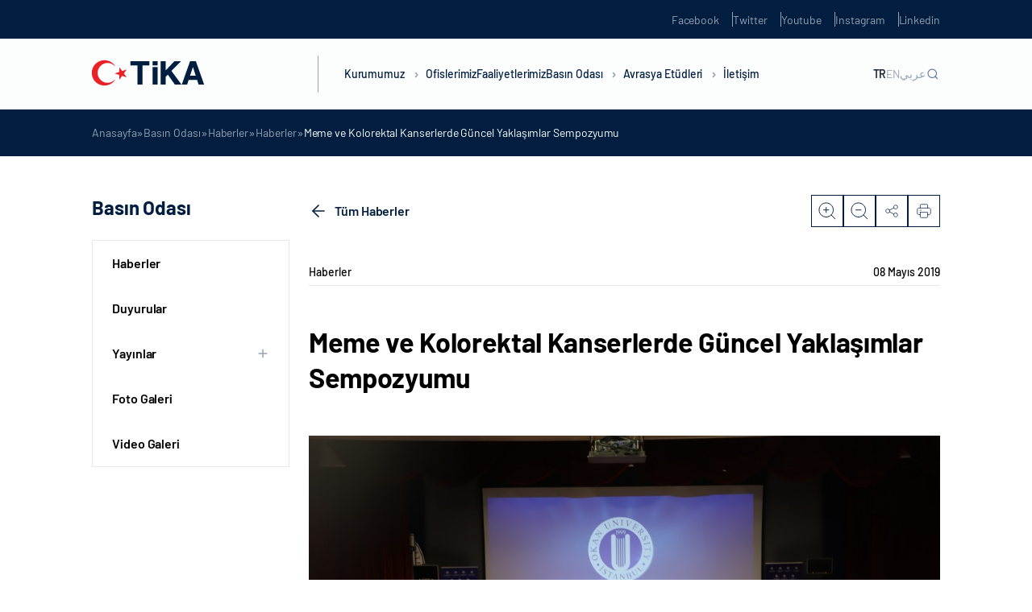

--- FILE ---
content_type: text/html; charset=UTF-8
request_url: https://tika.gov.tr/detail-meme_ve_kolorektal_kanserlerde_guncel_yaklasimlar_sempozyumu/
body_size: 19802
content:
<!DOCTYPE html>
<html lang="tr-TR">

<head>
	<meta charset="UTF-8" />
	<meta http-equiv="X-UA-Compatible" content="IE=edge" />
	<meta name="viewport" content="width=device-width, initial-scale=1.0, minimum-scale=1, maximum-scale=1" />
	<meta name='robots' content='index, follow, max-image-preview:large, max-snippet:-1, max-video-preview:-1' />

	<!-- This site is optimized with the Yoast SEO plugin v22.5 - https://yoast.com/wordpress/plugins/seo/ -->
	<title>Meme ve Kolorektal Kanserlerde G&uuml;ncel Yaklaşımlar Sempozyumu - TİKA</title>
	<link rel="canonical" href="https://tika.gov.tr/detail-meme_ve_kolorektal_kanserlerde_guncel_yaklasimlar_sempozyumu/" />
	<meta property="og:locale" content="tr_TR" />
	<meta property="og:type" content="article" />
	<meta property="og:title" content="Meme ve Kolorektal Kanserlerde G&uuml;ncel Yaklaşımlar Sempozyumu - TİKA" />
	<meta property="og:description" content="T&uuml;rk İşbirliği ve Koordinasyon Ajansı Başkanlığı&rsquo;nın (TİKA) desteği ve Okan &Uuml;niversitesi Hastanesinin ev sahipliğinde İstanbul&#039;da &quot;Meme ve Kolorektal Kanserlerde G&uuml;ncel Yaklaşımlar Sempozyum ger&ccedil;ekleştirildi. T&uuml;rkiye ve &ccedil;evre &uuml;lkelerdeki kanser hastalarına daha nitelikli hasta bakımı, tedavi imk&acirc;nları ve koşulları sağlamak amacıyla meme ve kolon kanserli hastaların kişiselleştirilmiş tedavi y&ouml;ntemlerine y&ouml;nelik deneyimlerin paylaşıldığı Sempozyumda aynı zamanda tanıları konulmuş ..." />
	<meta property="og:url" content="https://tika.gov.tr/detail-meme_ve_kolorektal_kanserlerde_guncel_yaklasimlar_sempozyumu/" />
	<meta property="og:site_name" content="TİKA" />
	<meta property="article:published_time" content="2019-05-08T13:51:42+00:00" />
	<meta name="twitter:card" content="summary_large_image" />
	<meta name="twitter:label1" content="Tahmini okuma süresi" />
	<meta name="twitter:data1" content="1 dakika" />
	<script type="application/ld+json" class="yoast-schema-graph">{"@context":"https://schema.org","@graph":[{"@type":"WebPage","@id":"https://tika.gov.tr/detail-meme_ve_kolorektal_kanserlerde_guncel_yaklasimlar_sempozyumu/","url":"https://tika.gov.tr/detail-meme_ve_kolorektal_kanserlerde_guncel_yaklasimlar_sempozyumu/","name":"Meme ve Kolorektal Kanserlerde G&uuml;ncel Yaklaşımlar Sempozyumu - TİKA","isPartOf":{"@id":"https://tika.gov.tr/#website"},"primaryImageOfPage":{"@id":"https://tika.gov.tr/detail-meme_ve_kolorektal_kanserlerde_guncel_yaklasimlar_sempozyumu/#primaryimage"},"image":{"@id":"https://tika.gov.tr/detail-meme_ve_kolorektal_kanserlerde_guncel_yaklasimlar_sempozyumu/#primaryimage"},"thumbnailUrl":"https://tika.gov.tr/wp-content/uploads/2023/05/1.200.125-763.jpg","datePublished":"2019-05-08T13:51:42+00:00","dateModified":"2019-05-08T13:51:42+00:00","author":{"@id":""},"breadcrumb":{"@id":"https://tika.gov.tr/detail-meme_ve_kolorektal_kanserlerde_guncel_yaklasimlar_sempozyumu/#breadcrumb"},"inLanguage":"tr","potentialAction":[{"@type":"ReadAction","target":["https://tika.gov.tr/detail-meme_ve_kolorektal_kanserlerde_guncel_yaklasimlar_sempozyumu/"]}]},{"@type":"ImageObject","inLanguage":"tr","@id":"https://tika.gov.tr/detail-meme_ve_kolorektal_kanserlerde_guncel_yaklasimlar_sempozyumu/#primaryimage","url":"https://tika.gov.tr/wp-content/uploads/2023/05/1.200.125-763.jpg","contentUrl":"https://tika.gov.tr/wp-content/uploads/2023/05/1.200.125-763.jpg","width":200,"height":125},{"@type":"BreadcrumbList","@id":"https://tika.gov.tr/detail-meme_ve_kolorektal_kanserlerde_guncel_yaklasimlar_sempozyumu/#breadcrumb","itemListElement":[{"@type":"ListItem","position":1,"name":"Anasayfa","item":"https://tika.gov.tr/"},{"@type":"ListItem","position":2,"name":"Basın Odası","item":"https://tika.gov.tr/basin-odasi/"},{"@type":"ListItem","position":3,"name":"Haberler","item":"https://tika.gov.tr/basin-odasi/haberler/"},{"@type":"ListItem","position":4,"name":"Haberler","item":"https://tika.gov.tr/basin-odasi/haberler/"},{"@type":"ListItem","position":5,"name":"Meme ve Kolorektal Kanserlerde G&uuml;ncel Yaklaşımlar Sempozyumu"}]},{"@type":"WebSite","@id":"https://tika.gov.tr/#website","url":"https://tika.gov.tr/","name":"TİKA","description":"","potentialAction":[{"@type":"SearchAction","target":{"@type":"EntryPoint","urlTemplate":"https://tika.gov.tr/?s={search_term_string}"},"query-input":"required name=search_term_string"}],"inLanguage":"tr"}]}</script>
	<!-- / Yoast SEO plugin. -->


<link rel='dns-prefetch' href='//tika.gov.tr' />
<link rel='dns-prefetch' href='//cdn.jsdelivr.net' />
<link rel='dns-prefetch' href='//player.vimeo.com' />
<link rel="alternate" type="application/rss+xml" title="TİKA &raquo; akışı" href="https://tika.gov.tr/feed/" />
<link rel="alternate" type="application/rss+xml" title="TİKA &raquo; yorum akışı" href="https://tika.gov.tr/comments/feed/" />
<link rel="alternate" type="application/rss+xml" title="TİKA &raquo; Meme ve Kolorektal Kanserlerde G&uuml;ncel Yaklaşımlar Sempozyumu yorum akışı" href="https://tika.gov.tr/detail-meme_ve_kolorektal_kanserlerde_guncel_yaklasimlar_sempozyumu/feed/" />
<link rel="alternate" title="oEmbed (JSON)" type="application/json+oembed" href="https://tika.gov.tr/wp-json/oembed/1.0/embed?url=https%3A%2F%2Ftika.gov.tr%2Fdetail-meme_ve_kolorektal_kanserlerde_guncel_yaklasimlar_sempozyumu%2F" />
<link rel="alternate" title="oEmbed (XML)" type="text/xml+oembed" href="https://tika.gov.tr/wp-json/oembed/1.0/embed?url=https%3A%2F%2Ftika.gov.tr%2Fdetail-meme_ve_kolorektal_kanserlerde_guncel_yaklasimlar_sempozyumu%2F&#038;format=xml" />
<style id='wp-img-auto-sizes-contain-inline-css' type='text/css'>
img:is([sizes=auto i],[sizes^="auto," i]){contain-intrinsic-size:3000px 1500px}
/*# sourceURL=wp-img-auto-sizes-contain-inline-css */
</style>
<style id='wp-emoji-styles-inline-css' type='text/css'>

	img.wp-smiley, img.emoji {
		display: inline !important;
		border: none !important;
		box-shadow: none !important;
		height: 1em !important;
		width: 1em !important;
		margin: 0 0.07em !important;
		vertical-align: -0.1em !important;
		background: none !important;
		padding: 0 !important;
	}
/*# sourceURL=wp-emoji-styles-inline-css */
</style>
<style id='wp-block-library-inline-css' type='text/css'>
:root{--wp-block-synced-color:#7a00df;--wp-block-synced-color--rgb:122,0,223;--wp-bound-block-color:var(--wp-block-synced-color);--wp-editor-canvas-background:#ddd;--wp-admin-theme-color:#007cba;--wp-admin-theme-color--rgb:0,124,186;--wp-admin-theme-color-darker-10:#006ba1;--wp-admin-theme-color-darker-10--rgb:0,107,160.5;--wp-admin-theme-color-darker-20:#005a87;--wp-admin-theme-color-darker-20--rgb:0,90,135;--wp-admin-border-width-focus:2px}@media (min-resolution:192dpi){:root{--wp-admin-border-width-focus:1.5px}}.wp-element-button{cursor:pointer}:root .has-very-light-gray-background-color{background-color:#eee}:root .has-very-dark-gray-background-color{background-color:#313131}:root .has-very-light-gray-color{color:#eee}:root .has-very-dark-gray-color{color:#313131}:root .has-vivid-green-cyan-to-vivid-cyan-blue-gradient-background{background:linear-gradient(135deg,#00d084,#0693e3)}:root .has-purple-crush-gradient-background{background:linear-gradient(135deg,#34e2e4,#4721fb 50%,#ab1dfe)}:root .has-hazy-dawn-gradient-background{background:linear-gradient(135deg,#faaca8,#dad0ec)}:root .has-subdued-olive-gradient-background{background:linear-gradient(135deg,#fafae1,#67a671)}:root .has-atomic-cream-gradient-background{background:linear-gradient(135deg,#fdd79a,#004a59)}:root .has-nightshade-gradient-background{background:linear-gradient(135deg,#330968,#31cdcf)}:root .has-midnight-gradient-background{background:linear-gradient(135deg,#020381,#2874fc)}:root{--wp--preset--font-size--normal:16px;--wp--preset--font-size--huge:42px}.has-regular-font-size{font-size:1em}.has-larger-font-size{font-size:2.625em}.has-normal-font-size{font-size:var(--wp--preset--font-size--normal)}.has-huge-font-size{font-size:var(--wp--preset--font-size--huge)}.has-text-align-center{text-align:center}.has-text-align-left{text-align:left}.has-text-align-right{text-align:right}.has-fit-text{white-space:nowrap!important}#end-resizable-editor-section{display:none}.aligncenter{clear:both}.items-justified-left{justify-content:flex-start}.items-justified-center{justify-content:center}.items-justified-right{justify-content:flex-end}.items-justified-space-between{justify-content:space-between}.screen-reader-text{border:0;clip-path:inset(50%);height:1px;margin:-1px;overflow:hidden;padding:0;position:absolute;width:1px;word-wrap:normal!important}.screen-reader-text:focus{background-color:#ddd;clip-path:none;color:#444;display:block;font-size:1em;height:auto;left:5px;line-height:normal;padding:15px 23px 14px;text-decoration:none;top:5px;width:auto;z-index:100000}html :where(.has-border-color){border-style:solid}html :where([style*=border-top-color]){border-top-style:solid}html :where([style*=border-right-color]){border-right-style:solid}html :where([style*=border-bottom-color]){border-bottom-style:solid}html :where([style*=border-left-color]){border-left-style:solid}html :where([style*=border-width]){border-style:solid}html :where([style*=border-top-width]){border-top-style:solid}html :where([style*=border-right-width]){border-right-style:solid}html :where([style*=border-bottom-width]){border-bottom-style:solid}html :where([style*=border-left-width]){border-left-style:solid}html :where(img[class*=wp-image-]){height:auto;max-width:100%}:where(figure){margin:0 0 1em}html :where(.is-position-sticky){--wp-admin--admin-bar--position-offset:var(--wp-admin--admin-bar--height,0px)}@media screen and (max-width:600px){html :where(.is-position-sticky){--wp-admin--admin-bar--position-offset:0px}}

/*# sourceURL=wp-block-library-inline-css */
</style><style id='global-styles-inline-css' type='text/css'>
:root{--wp--preset--aspect-ratio--square: 1;--wp--preset--aspect-ratio--4-3: 4/3;--wp--preset--aspect-ratio--3-4: 3/4;--wp--preset--aspect-ratio--3-2: 3/2;--wp--preset--aspect-ratio--2-3: 2/3;--wp--preset--aspect-ratio--16-9: 16/9;--wp--preset--aspect-ratio--9-16: 9/16;--wp--preset--color--black: #000000;--wp--preset--color--cyan-bluish-gray: #abb8c3;--wp--preset--color--white: #ffffff;--wp--preset--color--pale-pink: #f78da7;--wp--preset--color--vivid-red: #cf2e2e;--wp--preset--color--luminous-vivid-orange: #ff6900;--wp--preset--color--luminous-vivid-amber: #fcb900;--wp--preset--color--light-green-cyan: #7bdcb5;--wp--preset--color--vivid-green-cyan: #00d084;--wp--preset--color--pale-cyan-blue: #8ed1fc;--wp--preset--color--vivid-cyan-blue: #0693e3;--wp--preset--color--vivid-purple: #9b51e0;--wp--preset--gradient--vivid-cyan-blue-to-vivid-purple: linear-gradient(135deg,rgb(6,147,227) 0%,rgb(155,81,224) 100%);--wp--preset--gradient--light-green-cyan-to-vivid-green-cyan: linear-gradient(135deg,rgb(122,220,180) 0%,rgb(0,208,130) 100%);--wp--preset--gradient--luminous-vivid-amber-to-luminous-vivid-orange: linear-gradient(135deg,rgb(252,185,0) 0%,rgb(255,105,0) 100%);--wp--preset--gradient--luminous-vivid-orange-to-vivid-red: linear-gradient(135deg,rgb(255,105,0) 0%,rgb(207,46,46) 100%);--wp--preset--gradient--very-light-gray-to-cyan-bluish-gray: linear-gradient(135deg,rgb(238,238,238) 0%,rgb(169,184,195) 100%);--wp--preset--gradient--cool-to-warm-spectrum: linear-gradient(135deg,rgb(74,234,220) 0%,rgb(151,120,209) 20%,rgb(207,42,186) 40%,rgb(238,44,130) 60%,rgb(251,105,98) 80%,rgb(254,248,76) 100%);--wp--preset--gradient--blush-light-purple: linear-gradient(135deg,rgb(255,206,236) 0%,rgb(152,150,240) 100%);--wp--preset--gradient--blush-bordeaux: linear-gradient(135deg,rgb(254,205,165) 0%,rgb(254,45,45) 50%,rgb(107,0,62) 100%);--wp--preset--gradient--luminous-dusk: linear-gradient(135deg,rgb(255,203,112) 0%,rgb(199,81,192) 50%,rgb(65,88,208) 100%);--wp--preset--gradient--pale-ocean: linear-gradient(135deg,rgb(255,245,203) 0%,rgb(182,227,212) 50%,rgb(51,167,181) 100%);--wp--preset--gradient--electric-grass: linear-gradient(135deg,rgb(202,248,128) 0%,rgb(113,206,126) 100%);--wp--preset--gradient--midnight: linear-gradient(135deg,rgb(2,3,129) 0%,rgb(40,116,252) 100%);--wp--preset--font-size--small: 13px;--wp--preset--font-size--medium: 20px;--wp--preset--font-size--large: 36px;--wp--preset--font-size--x-large: 42px;--wp--preset--spacing--20: 0.44rem;--wp--preset--spacing--30: 0.67rem;--wp--preset--spacing--40: 1rem;--wp--preset--spacing--50: 1.5rem;--wp--preset--spacing--60: 2.25rem;--wp--preset--spacing--70: 3.38rem;--wp--preset--spacing--80: 5.06rem;--wp--preset--shadow--natural: 6px 6px 9px rgba(0, 0, 0, 0.2);--wp--preset--shadow--deep: 12px 12px 50px rgba(0, 0, 0, 0.4);--wp--preset--shadow--sharp: 6px 6px 0px rgba(0, 0, 0, 0.2);--wp--preset--shadow--outlined: 6px 6px 0px -3px rgb(255, 255, 255), 6px 6px rgb(0, 0, 0);--wp--preset--shadow--crisp: 6px 6px 0px rgb(0, 0, 0);}:where(.is-layout-flex){gap: 0.5em;}:where(.is-layout-grid){gap: 0.5em;}body .is-layout-flex{display: flex;}.is-layout-flex{flex-wrap: wrap;align-items: center;}.is-layout-flex > :is(*, div){margin: 0;}body .is-layout-grid{display: grid;}.is-layout-grid > :is(*, div){margin: 0;}:where(.wp-block-columns.is-layout-flex){gap: 2em;}:where(.wp-block-columns.is-layout-grid){gap: 2em;}:where(.wp-block-post-template.is-layout-flex){gap: 1.25em;}:where(.wp-block-post-template.is-layout-grid){gap: 1.25em;}.has-black-color{color: var(--wp--preset--color--black) !important;}.has-cyan-bluish-gray-color{color: var(--wp--preset--color--cyan-bluish-gray) !important;}.has-white-color{color: var(--wp--preset--color--white) !important;}.has-pale-pink-color{color: var(--wp--preset--color--pale-pink) !important;}.has-vivid-red-color{color: var(--wp--preset--color--vivid-red) !important;}.has-luminous-vivid-orange-color{color: var(--wp--preset--color--luminous-vivid-orange) !important;}.has-luminous-vivid-amber-color{color: var(--wp--preset--color--luminous-vivid-amber) !important;}.has-light-green-cyan-color{color: var(--wp--preset--color--light-green-cyan) !important;}.has-vivid-green-cyan-color{color: var(--wp--preset--color--vivid-green-cyan) !important;}.has-pale-cyan-blue-color{color: var(--wp--preset--color--pale-cyan-blue) !important;}.has-vivid-cyan-blue-color{color: var(--wp--preset--color--vivid-cyan-blue) !important;}.has-vivid-purple-color{color: var(--wp--preset--color--vivid-purple) !important;}.has-black-background-color{background-color: var(--wp--preset--color--black) !important;}.has-cyan-bluish-gray-background-color{background-color: var(--wp--preset--color--cyan-bluish-gray) !important;}.has-white-background-color{background-color: var(--wp--preset--color--white) !important;}.has-pale-pink-background-color{background-color: var(--wp--preset--color--pale-pink) !important;}.has-vivid-red-background-color{background-color: var(--wp--preset--color--vivid-red) !important;}.has-luminous-vivid-orange-background-color{background-color: var(--wp--preset--color--luminous-vivid-orange) !important;}.has-luminous-vivid-amber-background-color{background-color: var(--wp--preset--color--luminous-vivid-amber) !important;}.has-light-green-cyan-background-color{background-color: var(--wp--preset--color--light-green-cyan) !important;}.has-vivid-green-cyan-background-color{background-color: var(--wp--preset--color--vivid-green-cyan) !important;}.has-pale-cyan-blue-background-color{background-color: var(--wp--preset--color--pale-cyan-blue) !important;}.has-vivid-cyan-blue-background-color{background-color: var(--wp--preset--color--vivid-cyan-blue) !important;}.has-vivid-purple-background-color{background-color: var(--wp--preset--color--vivid-purple) !important;}.has-black-border-color{border-color: var(--wp--preset--color--black) !important;}.has-cyan-bluish-gray-border-color{border-color: var(--wp--preset--color--cyan-bluish-gray) !important;}.has-white-border-color{border-color: var(--wp--preset--color--white) !important;}.has-pale-pink-border-color{border-color: var(--wp--preset--color--pale-pink) !important;}.has-vivid-red-border-color{border-color: var(--wp--preset--color--vivid-red) !important;}.has-luminous-vivid-orange-border-color{border-color: var(--wp--preset--color--luminous-vivid-orange) !important;}.has-luminous-vivid-amber-border-color{border-color: var(--wp--preset--color--luminous-vivid-amber) !important;}.has-light-green-cyan-border-color{border-color: var(--wp--preset--color--light-green-cyan) !important;}.has-vivid-green-cyan-border-color{border-color: var(--wp--preset--color--vivid-green-cyan) !important;}.has-pale-cyan-blue-border-color{border-color: var(--wp--preset--color--pale-cyan-blue) !important;}.has-vivid-cyan-blue-border-color{border-color: var(--wp--preset--color--vivid-cyan-blue) !important;}.has-vivid-purple-border-color{border-color: var(--wp--preset--color--vivid-purple) !important;}.has-vivid-cyan-blue-to-vivid-purple-gradient-background{background: var(--wp--preset--gradient--vivid-cyan-blue-to-vivid-purple) !important;}.has-light-green-cyan-to-vivid-green-cyan-gradient-background{background: var(--wp--preset--gradient--light-green-cyan-to-vivid-green-cyan) !important;}.has-luminous-vivid-amber-to-luminous-vivid-orange-gradient-background{background: var(--wp--preset--gradient--luminous-vivid-amber-to-luminous-vivid-orange) !important;}.has-luminous-vivid-orange-to-vivid-red-gradient-background{background: var(--wp--preset--gradient--luminous-vivid-orange-to-vivid-red) !important;}.has-very-light-gray-to-cyan-bluish-gray-gradient-background{background: var(--wp--preset--gradient--very-light-gray-to-cyan-bluish-gray) !important;}.has-cool-to-warm-spectrum-gradient-background{background: var(--wp--preset--gradient--cool-to-warm-spectrum) !important;}.has-blush-light-purple-gradient-background{background: var(--wp--preset--gradient--blush-light-purple) !important;}.has-blush-bordeaux-gradient-background{background: var(--wp--preset--gradient--blush-bordeaux) !important;}.has-luminous-dusk-gradient-background{background: var(--wp--preset--gradient--luminous-dusk) !important;}.has-pale-ocean-gradient-background{background: var(--wp--preset--gradient--pale-ocean) !important;}.has-electric-grass-gradient-background{background: var(--wp--preset--gradient--electric-grass) !important;}.has-midnight-gradient-background{background: var(--wp--preset--gradient--midnight) !important;}.has-small-font-size{font-size: var(--wp--preset--font-size--small) !important;}.has-medium-font-size{font-size: var(--wp--preset--font-size--medium) !important;}.has-large-font-size{font-size: var(--wp--preset--font-size--large) !important;}.has-x-large-font-size{font-size: var(--wp--preset--font-size--x-large) !important;}
/*# sourceURL=global-styles-inline-css */
</style>

<style id='classic-theme-styles-inline-css' type='text/css'>
/*! This file is auto-generated */
.wp-block-button__link{color:#fff;background-color:#32373c;border-radius:9999px;box-shadow:none;text-decoration:none;padding:calc(.667em + 2px) calc(1.333em + 2px);font-size:1.125em}.wp-block-file__button{background:#32373c;color:#fff;text-decoration:none}
/*# sourceURL=/wp-includes/css/classic-themes.min.css */
</style>
<link rel='stylesheet' id='ctf_styles-css' href='https://tika.gov.tr/wp-content/plugins/custom-twitter-feeds-pro/css/ctf-styles.min.css?ver=2.4.1' type='text/css' media='all' />
<link rel='stylesheet' id='tika-style-css' href='https://tika.gov.tr/wp-content/themes/tika/style.css?ver=6.9' type='text/css' media='all' />
<link rel='stylesheet' id='tika-main-css' href='https://tika.gov.tr/wp-content/themes/tika/dist/css/main.min.css?ver=6.9' type='text/css' media='all' />
<link rel='stylesheet' id='tika-swiper-css' href='https://cdn.jsdelivr.net/npm/swiper/swiper-bundle.min.js?ver=6.9' type='text/css' media='all' />
<link rel="https://api.w.org/" href="https://tika.gov.tr/wp-json/" /><link rel="alternate" title="JSON" type="application/json" href="https://tika.gov.tr/wp-json/wp/v2/posts/141983" /><link rel="EditURI" type="application/rsd+xml" title="RSD" href="https://tika.gov.tr/xmlrpc.php?rsd" />
<meta name="generator" content="WordPress 6.9" />
<link rel='shortlink' href='https://tika.gov.tr/?p=141983' />
<link rel="icon" href="https://tika.gov.tr/wp-content/uploads/2023/01/cropped-tika-favicon-32x32.png" sizes="32x32" />
<link rel="icon" href="https://tika.gov.tr/wp-content/uploads/2023/01/cropped-tika-favicon-192x192.png" sizes="192x192" />
<link rel="apple-touch-icon" href="https://tika.gov.tr/wp-content/uploads/2023/01/cropped-tika-favicon-180x180.png" />
<meta name="msapplication-TileImage" content="https://tika.gov.tr/wp-content/uploads/2023/01/cropped-tika-favicon-270x270.png" />
</head>

<body class="wp-singular post-template-default single single-post postid-141983 single-format-standard wp-theme-tika body-news-detail language-tr">
		<section class="header-up-side">
    <div class="container">
        <div class="header-up-side-main">
            <ul class="header-up-side-list">
                                    <li class="header-up-side-list-item">
                        <a href="https://www.facebook.com/TikaTurkiye" target="_blank" class="header-up-side-list-item-link">Facebook</a>
                    </li>
                                    <li class="header-up-side-list-item">
                        <a href="https://twitter.com/Tika_Turkiye" target="_blank" class="header-up-side-list-item-link">Twitter</a>
                    </li>
                                    <li class="header-up-side-list-item">
                        <a href="https://www.youtube.com/channel/UCu7Kw-IqmzKA_y3ACBHFCiQ" target="_blank" class="header-up-side-list-item-link">Youtube</a>
                    </li>
                                    <li class="header-up-side-list-item">
                        <a href="https://www.instagram.com/tika_turkiye/" target="_blank" class="header-up-side-list-item-link">Instagram</a>
                    </li>
                                    <li class="header-up-side-list-item">
                        <a href="https://www.linkedin.com/company/11336991/" target="_blank" class="header-up-side-list-item-link">Linkedin</a>
                    </li>
                            </ul>
        </div>
    </div>
</section>

<header class="header ">
    <div class="container w-100 h-100">
        <div class="header-main">
                            <div class="header-logo">
                    <a href="https://tika.gov.tr">
                        <figure>
                            <img src="https://tika.gov.tr/wp-content/uploads/2025/12/tika_logo_139x39px.png" alt="">                        </figure>
                    </a>
                </div>
                        <div class="header-nav">
                <nav class="header-nav-menu">
                    <div class="header-nav-menu-m-search">
                        <div class="header-nav-menu-m-search-form">
                            <form action="https://tika.gov.tr/" method="get">
                                <input id="search-placeholder" type="text" name="s">
                                <label for="search-placeholder">Ara</label>
                            </form>
                        </div>
                    </div>
                    <ul class="header-nav-menu-list">
                                                        <li class="header-nav-menu-list-item">
                                    <a href="javascript:;" class="header-nav-menu-list-item-link">Kurumumuz <i class="header-nav-menu-list-item-angle"></i></a>

                                                                            <div class="header-nav-menu-dropdown row-2">
                                            <div class="header-nav-menu-dropdown-contain">
                                                <div class="header-nav-menu-dropdown-prev-btn">
                                                    <div class="container">
                                                        <div class="header-nav-menu-dropdown-prev-btn-title">
                                                            <h6>Kurumumuz</h6>
                                                        </div>
                                                    </div>
                                                </div>
                                                <div class="container w-100 h-100">
                                                    <div class="header-nav-menu-dropdown-main">
                                                        <div class="header-nav-menu-dropdown-article">
                                                            <div class="header-nav-menu-dropdown-article-title">
                                                                <h5>Kurumumuz</h5>
                                                            </div>
                                                            <div class="header-nav-menu-dropdown-article-text">
                                                                <p>TİKA, köklü tarihinden emanet aldığı kardeşlik ve dayanışma ruhunu daha fazla insana ulaştırmak için çıktığı bu yolda 30 yılı geride bıraktı. Başta yeni kurulan Türk Cumhuriyetleri ve komşu ülkeler ile güçlü iş birlikleri tesis etmesi amacıyla 1992 yılında kurulan TİKA, Türkiye’nin istikrarlı büyümesi ve uluslararası alanda artan etkisi neticesinde bugün 5 kıtada faaliyetlerini sürdürmektedir.</p>
                                                            </div>
                                                        </div>
                                                        <div class="header-nav-menu-dropdown-content">
                                                            <div class="header-nav-menu-dropdown-content-col">
                                                                <ul class="header-nav-menu-dropdown-content-list nav">

                                                                                                                                                <li class="header-nav-menu-dropdown-content-list-item">
                                                                                <a href="https://tika.gov.tr/kurumumuz/hakkimizda/" class="header-nav-menu-dropdown-content-list-item-link" >Hakkımızda</a>

                                                                                
                                                                            </li>
                                                                                                                                                <li class="header-nav-menu-dropdown-content-list-item">
                                                                                <a href="https://tika.gov.tr/kurumumuz/baskan/" class="header-nav-menu-dropdown-content-list-item-link" >Başkan</a>

                                                                                
                                                                            </li>
                                                                                                                                                <li class="header-nav-menu-dropdown-content-list-item">
                                                                                <a href="https://tika.gov.tr/kurumumuz/tarihce/" class="header-nav-menu-dropdown-content-list-item-link" >Tarihçe</a>

                                                                                
                                                                            </li>
                                                                                                                                                <li class="header-nav-menu-dropdown-content-list-item">
                                                                                <a href="javascript:;" class="header-nav-menu-dropdown-content-list-item-link" data-target="#mevzuat" data-toggle="tab">Mevzuat</a>

                                                                                                                                                                    <div class="header-nav-menu-dropdown-content-list-item-accordion">
                                                                                        <ul class="header-nav-menu-dropdown-content-list-item-accordion-list">
                                                                                                                                                                                                <li class="header-nav-menu-dropdown-content-list-item-accordion-list-item">
                                                                                                        <a href="https://tika.gov.tr/kurumumuz/mevzuat/teskilat-kanunu/" class="header-nav-menu-dropdown-content-list-item-accordion-list-item-link">Teşkilat Kanunu</a>
                                                                                                    </li>
                                                                                                                                                                                                <li class="header-nav-menu-dropdown-content-list-item-accordion-list-item">
                                                                                                        <a href="https://tika.gov.tr/kurumumuz/mevzuat/yonetmelikler/" class="header-nav-menu-dropdown-content-list-item-accordion-list-item-link">Yönetmelikler</a>
                                                                                                    </li>
                                                                                                                                                                                                <li class="header-nav-menu-dropdown-content-list-item-accordion-list-item">
                                                                                                        <a href="https://tika.gov.tr/kurumumuz/mevzuat/yonergeler/" class="header-nav-menu-dropdown-content-list-item-accordion-list-item-link">Yönergeler</a>
                                                                                                    </li>
                                                                                                                                                                                                <li class="header-nav-menu-dropdown-content-list-item-accordion-list-item">
                                                                                                        <a href="https://tika.gov.tr/kurumumuz/mevzuat/esaslar/" class="header-nav-menu-dropdown-content-list-item-accordion-list-item-link">Esaslar</a>
                                                                                                    </li>
                                                                                                                                                                                                <li class="header-nav-menu-dropdown-content-list-item-accordion-list-item">
                                                                                                        <a href="https://tika.gov.tr/kurumumuz/mevzuat/ilgili-genelgeler/" class="header-nav-menu-dropdown-content-list-item-accordion-list-item-link">İlgili Genelgeler</a>
                                                                                                    </li>
                                                                                                                                                                                    </ul>
                                                                                    </div>
                                                                                
                                                                            </li>
                                                                                                                                                <li class="header-nav-menu-dropdown-content-list-item">
                                                                                <a href="https://tika.gov.tr/kurumumuz/bakan/" class="header-nav-menu-dropdown-content-list-item-link" >Bakan</a>

                                                                                
                                                                            </li>
                                                                                                                                                <li class="header-nav-menu-dropdown-content-list-item">
                                                                                <a href="https://tika.gov.tr/kurumumuz/teskilat-semasi/" class="header-nav-menu-dropdown-content-list-item-link" >Teşkilat Şeması</a>

                                                                                
                                                                            </li>
                                                                                                                                                <li class="header-nav-menu-dropdown-content-list-item">
                                                                                <a href="https://tika.gov.tr/kurumumuz/bakan-yardimcisi/" class="header-nav-menu-dropdown-content-list-item-link" >Bakan Yardımcısı</a>

                                                                                
                                                                            </li>
                                                                                                                                                <li class="header-nav-menu-dropdown-content-list-item">
                                                                                <a href="https://tika.gov.tr/kurumumuz/kurumsal-kimlik/" class="header-nav-menu-dropdown-content-list-item-link" >Kurumsal Kimlik</a>

                                                                                
                                                                            </li>
                                                                                                                                    </ul>
                                                            </div>

                                                                                                                                <div class="header-nav-menu-dropdown-content-col tab-content">
                                                                        <ul class="header-nav-menu-dropdown-content-tab tab-pane" id="mevzuat">
                                                                                                                                                                <li class="header-nav-menu-dropdown-content-tab-item">
                                                                                        <a href="https://tika.gov.tr/kurumumuz/mevzuat/teskilat-kanunu/" class="header-nav-menu-dropdown-content-tab-item-link">Teşkilat Kanunu</a>
                                                                                    </li>
                                                                                                                                                                <li class="header-nav-menu-dropdown-content-tab-item">
                                                                                        <a href="https://tika.gov.tr/kurumumuz/mevzuat/yonetmelikler/" class="header-nav-menu-dropdown-content-tab-item-link">Yönetmelikler</a>
                                                                                    </li>
                                                                                                                                                                <li class="header-nav-menu-dropdown-content-tab-item">
                                                                                        <a href="https://tika.gov.tr/kurumumuz/mevzuat/yonergeler/" class="header-nav-menu-dropdown-content-tab-item-link">Yönergeler</a>
                                                                                    </li>
                                                                                                                                                                <li class="header-nav-menu-dropdown-content-tab-item">
                                                                                        <a href="https://tika.gov.tr/kurumumuz/mevzuat/esaslar/" class="header-nav-menu-dropdown-content-tab-item-link">Esaslar</a>
                                                                                    </li>
                                                                                                                                                                <li class="header-nav-menu-dropdown-content-tab-item">
                                                                                        <a href="https://tika.gov.tr/kurumumuz/mevzuat/ilgili-genelgeler/" class="header-nav-menu-dropdown-content-tab-item-link">İlgili Genelgeler</a>
                                                                                    </li>
                                                                                                                                                    </ul>
                                                                    </div>
                                                            

                                                        </div>
                                                    </div>
                                                </div>
                                            </div>
                                        </div>
                                                                    </li>
                                                        <li class="header-nav-menu-list-item">
                                    <a href="https://tika.gov.tr/ofislerimiz/" class="header-nav-menu-list-item-link">Ofislerimiz </a>

                                                                    </li>
                                                        <li class="header-nav-menu-list-item">
                                    <a href="https://tika.gov.tr/faaliyetlerimiz/" class="header-nav-menu-list-item-link">Faaliyetlerimiz </a>

                                                                    </li>
                                                        <li class="header-nav-menu-list-item">
                                    <a href="javascript:;" class="header-nav-menu-list-item-link">Basın Odası <i class="header-nav-menu-list-item-angle"></i></a>

                                                                            <div class="header-nav-menu-dropdown row-1">
                                            <div class="header-nav-menu-dropdown-contain">
                                                <div class="header-nav-menu-dropdown-prev-btn">
                                                    <div class="container">
                                                        <div class="header-nav-menu-dropdown-prev-btn-title">
                                                            <h6>Basın Odası</h6>
                                                        </div>
                                                    </div>
                                                </div>
                                                <div class="container w-100 h-100">
                                                    <div class="header-nav-menu-dropdown-main">
                                                        <div class="header-nav-menu-dropdown-article">
                                                            <div class="header-nav-menu-dropdown-article-title">
                                                                <h5>Basın Odası</h5>
                                                            </div>
                                                            <div class="header-nav-menu-dropdown-article-text">
                                                                <p></p>
                                                            </div>
                                                        </div>
                                                        <div class="header-nav-menu-dropdown-content">
                                                            <div class="header-nav-menu-dropdown-content-col">
                                                                <ul class="header-nav-menu-dropdown-content-list nav">

                                                                                                                                                <li class="header-nav-menu-dropdown-content-list-item">
                                                                                <a href="https://tika.gov.tr/basin-odasi/haberler/" class="header-nav-menu-dropdown-content-list-item-link" >Haberler</a>

                                                                                
                                                                            </li>
                                                                                                                                                <li class="header-nav-menu-dropdown-content-list-item">
                                                                                <a href="https://tika.gov.tr/basin-odasi/duyurular/" class="header-nav-menu-dropdown-content-list-item-link" >Duyurular</a>

                                                                                
                                                                            </li>
                                                                                                                                                <li class="header-nav-menu-dropdown-content-list-item">
                                                                                <a href="javascript:;" class="header-nav-menu-dropdown-content-list-item-link" data-target="#yayinlar" data-toggle="tab">Yayınlar</a>

                                                                                                                                                                    <div class="header-nav-menu-dropdown-content-list-item-accordion">
                                                                                        <ul class="header-nav-menu-dropdown-content-list-item-accordion-list">
                                                                                                                                                                                                <li class="header-nav-menu-dropdown-content-list-item-accordion-list-item">
                                                                                                        <a href="https://tika.gov.tr/basin-odasi/yayinlar/turkiye-kalkinma-yardimlari-raporlari/" class="header-nav-menu-dropdown-content-list-item-accordion-list-item-link">Türkiye Kalkınma Yardımları Raporları</a>
                                                                                                    </li>
                                                                                                                                                                                                <li class="header-nav-menu-dropdown-content-list-item-accordion-list-item">
                                                                                                        <a href="https://tika.gov.tr/basin-odasi/yayinlar/tika-faaliyet-raporlari/" class="header-nav-menu-dropdown-content-list-item-accordion-list-item-link">TİKA Faaliyet Raporları</a>
                                                                                                    </li>
                                                                                                                                                                                                <li class="header-nav-menu-dropdown-content-list-item-accordion-list-item">
                                                                                                        <a href="https://tika.gov.tr/basin-odasi/yayinlar/stratejik-plan/" class="header-nav-menu-dropdown-content-list-item-accordion-list-item-link">Stratejik Plan</a>
                                                                                                    </li>
                                                                                                                                                                                                <li class="header-nav-menu-dropdown-content-list-item-accordion-list-item">
                                                                                                        <a href="https://tika.gov.tr/basin-odasi/yayinlar/performans-programi/" class="header-nav-menu-dropdown-content-list-item-accordion-list-item-link">Performans Programı</a>
                                                                                                    </li>
                                                                                                                                                                                                <li class="header-nav-menu-dropdown-content-list-item-accordion-list-item">
                                                                                                        <a href="https://tika.gov.tr/basin-odasi/yayinlar/kurumsal-mali-durum-ve-beklentiler/" class="header-nav-menu-dropdown-content-list-item-accordion-list-item-link">Kurumsal Mali Durum ve Beklentiler</a>
                                                                                                    </li>
                                                                                                                                                                                                <li class="header-nav-menu-dropdown-content-list-item-accordion-list-item">
                                                                                                        <a href="https://tika.gov.tr/basin-odasi/yayinlar/tanitim-brosurleri/" class="header-nav-menu-dropdown-content-list-item-accordion-list-item-link">Tanıtım Broşürleri</a>
                                                                                                    </li>
                                                                                                                                                                                                <li class="header-nav-menu-dropdown-content-list-item-accordion-list-item">
                                                                                                        <a href="https://tika.gov.tr/basin-odasi/yayinlar/prestij-eserler/" class="header-nav-menu-dropdown-content-list-item-accordion-list-item-link">Prestij Eserler</a>
                                                                                                    </li>
                                                                                                                                                                                                <li class="header-nav-menu-dropdown-content-list-item-accordion-list-item">
                                                                                                        <a href="" class="header-nav-menu-dropdown-content-list-item-accordion-list-item-link"></a>
                                                                                                    </li>
                                                                                                                                                                                    </ul>
                                                                                    </div>
                                                                                
                                                                            </li>
                                                                                                                                                <li class="header-nav-menu-dropdown-content-list-item">
                                                                                <a href="https://tika.gov.tr/basin-odasi/foto-galeri/" class="header-nav-menu-dropdown-content-list-item-link" >Foto Galeri</a>

                                                                                
                                                                            </li>
                                                                                                                                                <li class="header-nav-menu-dropdown-content-list-item">
                                                                                <a href="https://tika.gov.tr/basin-odasi/video-galeri/" class="header-nav-menu-dropdown-content-list-item-link" >Video Galeri</a>

                                                                                
                                                                            </li>
                                                                                                                                    </ul>
                                                            </div>

                                                                                                                                <div class="header-nav-menu-dropdown-content-col tab-content">
                                                                        <ul class="header-nav-menu-dropdown-content-tab tab-pane" id="yayinlar">
                                                                                                                                                                <li class="header-nav-menu-dropdown-content-tab-item">
                                                                                        <a href="https://tika.gov.tr/basin-odasi/yayinlar/turkiye-kalkinma-yardimlari-raporlari/" class="header-nav-menu-dropdown-content-tab-item-link">Türkiye Kalkınma Yardımları Raporları</a>
                                                                                    </li>
                                                                                                                                                                <li class="header-nav-menu-dropdown-content-tab-item">
                                                                                        <a href="https://tika.gov.tr/basin-odasi/yayinlar/tika-faaliyet-raporlari/" class="header-nav-menu-dropdown-content-tab-item-link">TİKA Faaliyet Raporları</a>
                                                                                    </li>
                                                                                                                                                                <li class="header-nav-menu-dropdown-content-tab-item">
                                                                                        <a href="https://tika.gov.tr/basin-odasi/yayinlar/stratejik-plan/" class="header-nav-menu-dropdown-content-tab-item-link">Stratejik Plan</a>
                                                                                    </li>
                                                                                                                                                                <li class="header-nav-menu-dropdown-content-tab-item">
                                                                                        <a href="https://tika.gov.tr/basin-odasi/yayinlar/performans-programi/" class="header-nav-menu-dropdown-content-tab-item-link">Performans Programı</a>
                                                                                    </li>
                                                                                                                                                                <li class="header-nav-menu-dropdown-content-tab-item">
                                                                                        <a href="https://tika.gov.tr/basin-odasi/yayinlar/kurumsal-mali-durum-ve-beklentiler/" class="header-nav-menu-dropdown-content-tab-item-link">Kurumsal Mali Durum ve Beklentiler</a>
                                                                                    </li>
                                                                                                                                                                <li class="header-nav-menu-dropdown-content-tab-item">
                                                                                        <a href="https://tika.gov.tr/basin-odasi/yayinlar/tanitim-brosurleri/" class="header-nav-menu-dropdown-content-tab-item-link">Tanıtım Broşürleri</a>
                                                                                    </li>
                                                                                                                                                                <li class="header-nav-menu-dropdown-content-tab-item">
                                                                                        <a href="https://tika.gov.tr/basin-odasi/yayinlar/prestij-eserler/" class="header-nav-menu-dropdown-content-tab-item-link">Prestij Eserler</a>
                                                                                    </li>
                                                                                                                                                                <li class="header-nav-menu-dropdown-content-tab-item">
                                                                                        <a href="" class="header-nav-menu-dropdown-content-tab-item-link"></a>
                                                                                    </li>
                                                                                                                                                    </ul>
                                                                    </div>
                                                            

                                                        </div>
                                                    </div>
                                                </div>
                                            </div>
                                        </div>
                                                                    </li>
                                                        <li class="header-nav-menu-list-item">
                                    <a href="javascript:;" class="header-nav-menu-list-item-link">Avrasya Etüdleri <i class="header-nav-menu-list-item-angle"></i></a>

                                                                            <div class="header-nav-menu-dropdown row-2">
                                            <div class="header-nav-menu-dropdown-contain">
                                                <div class="header-nav-menu-dropdown-prev-btn">
                                                    <div class="container">
                                                        <div class="header-nav-menu-dropdown-prev-btn-title">
                                                            <h6>Avrasya Etüdleri</h6>
                                                        </div>
                                                    </div>
                                                </div>
                                                <div class="container w-100 h-100">
                                                    <div class="header-nav-menu-dropdown-main">
                                                        <div class="header-nav-menu-dropdown-article">
                                                            <div class="header-nav-menu-dropdown-article-title">
                                                                <h5>Avrasya Etüdleri</h5>
                                                            </div>
                                                            <div class="header-nav-menu-dropdown-article-text">
                                                                <p></p>
                                                            </div>
                                                        </div>
                                                        <div class="header-nav-menu-dropdown-content">
                                                            <div class="header-nav-menu-dropdown-content-col">
                                                                <ul class="header-nav-menu-dropdown-content-list nav">

                                                                                                                                                <li class="header-nav-menu-dropdown-content-list-item">
                                                                                <a href="https://tika.gov.tr/avrasya-etudleri/hakkimizda/" class="header-nav-menu-dropdown-content-list-item-link" >Hakkımızda</a>

                                                                                
                                                                            </li>
                                                                                                                                                <li class="header-nav-menu-dropdown-content-list-item">
                                                                                <a href="https://tika.gov.tr/avrasya-etudleri/tum-sayilar/" class="header-nav-menu-dropdown-content-list-item-link" >Tüm Sayılar</a>

                                                                                
                                                                            </li>
                                                                                                                                                <li class="header-nav-menu-dropdown-content-list-item">
                                                                                <a href="https://tika.gov.tr/avrasya-etudleri/yayin-ilkeleri/" class="header-nav-menu-dropdown-content-list-item-link" >Yayın İlkeleri</a>

                                                                                
                                                                            </li>
                                                                                                                                                <li class="header-nav-menu-dropdown-content-list-item">
                                                                                <a href="https://tika.gov.tr/avrasya-etudleri/makale-gonder/" class="header-nav-menu-dropdown-content-list-item-link" >Makale Gönder</a>

                                                                                
                                                                            </li>
                                                                                                                                                <li class="header-nav-menu-dropdown-content-list-item">
                                                                                <a href="https://tika.gov.tr/avrasya-etudleri/arastirma-ve-yayin-etigi/" class="header-nav-menu-dropdown-content-list-item-link" >Araştırma ve Yayın Etiği</a>

                                                                                
                                                                            </li>
                                                                                                                                                <li class="header-nav-menu-dropdown-content-list-item">
                                                                                <a href="https://tika.gov.tr/avrasya-etudleri/kurullar/" class="header-nav-menu-dropdown-content-list-item-link" >Kurullar</a>

                                                                                
                                                                            </li>
                                                                                                                                    </ul>
                                                            </div>

                                                            

                                                        </div>
                                                    </div>
                                                </div>
                                            </div>
                                        </div>
                                                                    </li>
                                                        <li class="header-nav-menu-list-item">
                                    <a href="https://tika.gov.tr/iletisim/" class="header-nav-menu-list-item-link">İletişim </a>

                                                                    </li>
                        


                    </ul>
                    <div class="header-nav-menu-m-content">
                        <ul class="header-nav-menu-m-content-social">
                                                            <li class="header-nav-menu-m-content-social-item">
                                    <a href="https://www.facebook.com/TikaTurkiye" target="_blank" class="header-nav-menu-m-content-social-item-link">Facebook</a>
                                </li>
                                                            <li class="header-nav-menu-m-content-social-item">
                                    <a href="https://twitter.com/Tika_Turkiye" target="_blank" class="header-nav-menu-m-content-social-item-link">Twitter</a>
                                </li>
                                                            <li class="header-nav-menu-m-content-social-item">
                                    <a href="https://www.youtube.com/channel/UCu7Kw-IqmzKA_y3ACBHFCiQ" target="_blank" class="header-nav-menu-m-content-social-item-link">Youtube</a>
                                </li>
                                                            <li class="header-nav-menu-m-content-social-item">
                                    <a href="https://www.instagram.com/tika_turkiye/" target="_blank" class="header-nav-menu-m-content-social-item-link">Instagram</a>
                                </li>
                                                            <li class="header-nav-menu-m-content-social-item">
                                    <a href="https://www.linkedin.com/company/11336991/" target="_blank" class="header-nav-menu-m-content-social-item-link">Linkedin</a>
                                </li>
                                                    </ul>
                        <div class="header-nav-menu-m-content-language">
                                                                <a href="javascript:;" class="is-active">Türkçe</a>
                                                                                                <a href="https://tika.gov.tr/en/">English</a>
                                                                                                <a href="https://tika.gov.tr/ar/">العربية</a>
                                                                                    </div>
                    </div>
                </nav>
            </div>
            <div class="header-actions">
                <div class="header-actions-language">
                                                <a href="javascript:;" class="is-active">tr</a>
                                                                        <a href="https://tika.gov.tr/en/">en</a>
                                                                        <a href="https://tika.gov.tr/ar/">عربي</a>
                                                            </div>
                <div class="header-actions-search">
                    <i>
                        <svg width="24" height="24" viewBox="0 0 24 24" fill="none" xmlns="http://www.w3.org/2000/svg">
                            <circle cx="11" cy="11.0001" r="7" stroke="#62719C" stroke-width="1.5" stroke-miterlimit="10" />
                            <path d="M16 16.0001L20 20.0001" stroke="#62719C" stroke-width="1.5" stroke-miterlimit="10" />
                        </svg>
                    </i>
                </div>
            </div>
            <div class="header-bars">
                <span></span>
                <span></span>
                <span></span>
            </div>
            <div class="header-search">
                <div class="container">
                    <div class="header-search-main">
                        <div class="header-search-form">
                            <form action="https://tika.gov.tr/" method="get">
                                <input id="search-placeholder" type="text" name="s" />
                                <label for="search-placeholder">Ara</label>
                            </form>
                        </div>
                        <div class="header-search-cancel"></div>
                    </div>
                </div>
            </div>
        </div>
    </div>
</header>		<main class="main-news-detail remove-animate">
			<section class="breadcrumb">
    <div class="container">
        <div class="breadcrumb-content"><span><span><a href="https://tika.gov.tr/">Anasayfa</a></span> » <span><a href="https://tika.gov.tr/basin-odasi/">Basın Odası</a></span> » <span><a href="https://tika.gov.tr/basin-odasi/haberler/">Haberler</a></span> » <span><a href="https://tika.gov.tr/basin-odasi/haberler/">Haberler</a></span> » <span class="breadcrumb_last" aria-current="page">Meme ve Kolorektal Kanserlerde G&uuml;ncel Yaklaşımlar Sempozyumu</span></span></div>    </div>
</section>			<section class="news-detail">
				<div class="container">
					<div class="row">
						<div class="col-lg-3">
    <div class="sidebar">
        <div class="sidebar-title fadeInUp-scroll" data-delay="200">
            <h3>Basın Odası</h3>
        </div>
        <div class="sidebar-list fadeInUp-scroll" data-delay="300">
            <ul>
                                                            <li >
                            <a href="https://tika.gov.tr/basin-odasi/haberler/">Haberler</a>
                        </li>

                                                                                <li >
                            <a href="https://tika.gov.tr/basin-odasi/duyurular/">Duyurular</a>
                        </li>

                                                        
                        <li class="is-dropdown " id="accordionyayinlar">
                            <div class="is-dropdown-head" id="heading-yayinlar" type="button" data-toggle="collapse" data-target="#collapse-yayinlar" aria-expanded="false" aria-controls="collapse-yayinlar">
                                Yayınlar                            </div>
                            <div class="is-dropdown-body collapse " id="collapse-yayinlar" aria-labelledby="heading-yayinlar" data-parent="#accordionyayinlar">
                                                                        <div class="is-dropdown-body-item ">
                                            <a href="https://tika.gov.tr/basin-odasi/yayinlar/turkiye-kalkinma-yardimlari-raporlari/">Türkiye Kalkınma Yardımları Raporları</a>
                                        </div>
                                                                                                            <div class="is-dropdown-body-item ">
                                            <a href="https://tika.gov.tr/basin-odasi/yayinlar/stratejik-plan/">Stratejik Plan</a>
                                        </div>
                                                                                                            <div class="is-dropdown-body-item ">
                                            <a href="https://tika.gov.tr/basin-odasi/yayinlar/performans-programi/">Performans Programı</a>
                                        </div>
                                                                                                            <div class="is-dropdown-body-item ">
                                            <a href="https://tika.gov.tr/basin-odasi/yayinlar/kurumsal-mali-durum-ve-beklentiler/">Kurumsal Mali Durum ve Beklentiler</a>
                                        </div>
                                                                                                            <div class="is-dropdown-body-item ">
                                            <a href="https://tika.gov.tr/basin-odasi/yayinlar/tika-faaliyet-raporlari/">TİKA Faaliyet Raporları</a>
                                        </div>
                                                                                                            <div class="is-dropdown-body-item ">
                                            <a href="https://tika.gov.tr/basin-odasi/yayinlar/sureli-yayinlar/">Süreli Yayınlar</a>
                                        </div>
                                                                                                            <div class="is-dropdown-body-item ">
                                            <a href="https://tika.gov.tr/basin-odasi/yayinlar/tanitim-brosurleri/">Tanıtım Broşürleri</a>
                                        </div>
                                                                                                            <div class="is-dropdown-body-item ">
                                            <a href="https://tika.gov.tr/basin-odasi/yayinlar/prestij-eserler/">Prestij Eserler</a>
                                        </div>
                                                                                                </div>
                        </li>
                                                                                <li >
                            <a href="https://tika.gov.tr/basin-odasi/foto-galeri/">Foto Galeri</a>
                        </li>

                                                                                <li >
                            <a href="https://tika.gov.tr/basin-odasi/video-galeri/">Video Galeri</a>
                        </li>

                                                </ul>
        </div>
    </div>
</div>						<div class="col-lg-9">
							<div class="general-head other-version fadeInUp-scroll" data-delay="300">
								<div class="general-head-link">
									<a href="https://tika.gov.tr/basin-odasi/haberler/">
										<i>
											<svg width="24" height="24" viewBox="0 0 24 24" fill="none" xmlns="http://www.w3.org/2000/svg">
												<path d="M19 12H5" stroke="#011E41" stroke-width="1.5" stroke-linecap="round" stroke-linejoin="round" />
												<path d="M12 19L5 12L12 5" stroke="#011E41" stroke-width="1.5" stroke-linecap="round" stroke-linejoin="round" />
											</svg>
										</i>
										<span>Tüm Haberler</span>
									</a>
								</div>
								<div class="general-head-actions">
    <div class="general-head-actions-item">
        <a href="javascript:;" id="enlarge" data-selector=".news-detail-title h1, .news-detail-content > *, .news-detail-box-content-text > *">
            <i>
                <svg width="23" height="23" viewBox="0 0 23 23" fill="none" xmlns="http://www.w3.org/2000/svg">
                    <path d="M10.1667 19.3333C15.2293 19.3333 19.3333 15.2293 19.3333 10.1667C19.3333 5.10406 15.2293 1 10.1667 1C5.10406 1 1 5.10406 1 10.1667C1 15.2293 5.10406 19.3333 10.1667 19.3333Z" stroke="#011E41" stroke-linecap="round" stroke-linejoin="round" />
                    <path d="M10.167 13.5007V6.83398" stroke="#011E41" stroke-linecap="round" stroke-linejoin="round" />
                    <path d="M13.4997 10.166L6.83301 10.166" stroke="#011E41" stroke-linecap="round" stroke-linejoin="round" />
                    <path d="M21.833 21.834L16.833 16.834" stroke="#011E41" stroke-linecap="round" stroke-linejoin="round" />
                </svg>
            </i>
        </a>
    </div>
    <div class="general-head-actions-item">
        <a href="javascript:;" id="shrink" data-selector=".news-detail-title h1, .news-detail-content > *, .news-detail-box-content-text > *">
            <i>
                <svg width="23" height="23" viewBox="0 0 23 23" fill="none" xmlns="http://www.w3.org/2000/svg">
                    <path d="M10.1667 19.3333C15.2293 19.3333 19.3333 15.2293 19.3333 10.1667C19.3333 5.10406 15.2293 1 10.1667 1C5.10406 1 1 5.10406 1 10.1667C1 15.2293 5.10406 19.3333 10.1667 19.3333Z" stroke="#011E41" stroke-linecap="round" stroke-linejoin="round" />
                    <path d="M13.5 10.1667L6.83334 10.1667" stroke="#011E41" stroke-linecap="round" stroke-linejoin="round" />
                    <path d="M21.8333 21.8333L16.8333 16.8333" stroke="#011E41" stroke-linecap="round" stroke-linejoin="round" />
                </svg>
            </i>
        </a>
    </div>
    <div class="general-head-actions-item">
        <div href="javascript:;" class="share">
            <i>
                <svg width="30" height="30" viewBox="0 0 30 30" fill="none" xmlns="http://www.w3.org/2000/svg">
                    <g clip-path="url(#clip0_1_45922)">
                        <path d="M10.6911 12.6426C11.993 13.9445 11.993 16.0553 10.6911 17.3573C9.38916 18.6592 7.27835 18.6592 5.97643 17.3573C4.67452 16.0553 4.67452 13.9445 5.97643 12.6426C7.27835 11.3407 9.38916 11.3407 10.6911 12.6426M24.0236 5.97643C25.3255 7.27835 25.3255 9.38916 24.0236 10.6911C22.7217 11.993 20.6109 11.993 19.309 10.6911C18.0071 9.38916 18.0071 7.27835 19.309 5.97643C20.6109 4.67452 22.7217 4.67452 24.0236 5.97643M24.0236 19.3089C25.3255 20.6108 25.3255 22.7216 24.0236 24.0235C22.7217 25.3254 20.6109 25.3254 19.309 24.0235C18.0071 22.7216 18.0071 20.6108 19.309 19.3089C20.6109 18.007 22.7217 18.007 24.0236 19.3089M11.3 13.5125L18.7 9.8125M11.3 16.4875L18.7 20.1875" stroke="#011E41" stroke-linecap="round" stroke-linejoin="round" />
                    </g>
                    <defs>
                        <clipPath id="clip0_1_45922">
                            <rect width="30" height="30" fill="white" />
                        </clipPath>
                    </defs>
                </svg>
            </i>
            <div class="share-list">
                <a href="https://www.facebook.com/sharer/sharer.php?u=https://tika.gov.tr/detail-meme_ve_kolorektal_kanserlerde_guncel_yaklasimlar_sempozyumu/" class="facebook-share">
                    <i>
                        <svg width="24" height="24" viewBox="0 0 24 24" fill="none" xmlns="http://www.w3.org/2000/svg">
												<g clip-path="url(#clip0_1_46110)">
													<path d="M16.3072 13.0002L16.7597 10.1252H13.883V8.25023C13.883 7.43773 14.2708 6.68773 15.5638 6.68773H16.889V4.21898C16.889 4.21898 15.6931 4.00023 14.5617 4.00023C12.2021 4.00023 10.6506 5.40648 10.6506 7.90648V10.1252H8.00012V13.0002H10.6506V20.0002H13.883V13.0002H16.3072Z" fill="#011E41" />
												</g>
												<defs>
													<clipPath id="clip0_1_46110">
														<rect width="24" height="24" fill="white" />
													</clipPath>
												</defs>
											</svg>


                    </i>
                </a>
                <a href="https://twitter.com/intent/tweet?url=https://tika.gov.tr/detail-meme_ve_kolorektal_kanserlerde_guncel_yaklasimlar_sempozyumu/&#038;text=Meme%20ve%20Kolorektal%20Kanserlerde%20G&uuml;ncel%20Yaklaşımlar%20Sempozyumu" class="twitter-share">
                    <i>
                        <svg width="24" height="24" viewBox="0 0 24 24" fill="none" xmlns="http://www.w3.org/2000/svg">
												<g clip-path="url(#clip0_1_46112)">
													<path d="M19.1684 8.47493C19.8729 7.9689 20.507 7.36167 21.0001 6.65324C20.3661 6.92312 19.6263 7.12553 18.8866 7.193C19.6616 6.75445 20.2252 6.07975 20.507 5.23637C19.8025 5.64119 18.9923 5.94481 18.1821 6.11348C17.4776 5.40505 16.5265 5.00023 15.4698 5.00023C13.4267 5.00023 11.7712 6.58577 11.7712 8.5424C11.7712 8.81228 11.8064 9.08216 11.8768 9.35204C8.81225 9.18336 6.0647 7.76649 4.233 5.64119C3.91597 6.14722 3.73985 6.75445 3.73985 7.42914C3.73985 8.6436 4.3739 9.72312 5.39543 10.3641C4.7966 10.3303 4.19777 10.1954 3.70462 9.92553V9.95926C3.70462 11.6797 4.97272 13.0966 6.66353 13.434C6.38173 13.5014 6.02948 13.5689 5.71245 13.5689C5.46588 13.5689 5.25453 13.5352 5.00795 13.5014C5.46588 14.9183 6.83965 15.9303 8.46 15.9641C7.1919 16.9087 5.60678 17.4822 3.88075 17.4822C3.56372 17.4822 3.28192 17.4484 3.00012 17.4147C4.62047 18.4267 6.55785 19.0002 8.67135 19.0002C15.4698 19.0002 19.1684 13.6364 19.1684 8.94722C19.1684 8.77854 19.1684 8.6436 19.1684 8.47493Z" fill="#011E41" />
												</g>
												<defs>
													<clipPath id="clip0_1_46112">
														<rect width="24" height="24" fill="white" />
													</clipPath>
												</defs>
											</svg>

                    </i>
                </a>
                <a href="https://www.linkedin.com/shareArticle?mini=true&#038;url=https://tika.gov.tr/detail-meme_ve_kolorektal_kanserlerde_guncel_yaklasimlar_sempozyumu/&#038;title=Meme%20ve%20Kolorektal%20Kanserlerde%20G&uuml;ncel%20Yaklaşımlar%20Sempozyumu" class="linkedin-share">
                    <i>
                        <svg width="24" height="24" viewBox="0 0 24 24" fill="none" xmlns="http://www.w3.org/2000/svg">
												<g clip-path="url(#clip0_1_46118)">
													<path d="M7.57155 20.0002V9.29777H4.25012V20.0002H7.57155ZM5.89298 7.866C6.96441 7.866 7.82155 6.97115 7.82155 5.89732C7.82155 4.85929 6.96441 4.00023 5.89298 4.00023C4.85726 4.00023 4.00012 4.85929 4.00012 5.89732C4.00012 6.97115 4.85726 7.866 5.89298 7.866ZM19.9644 20.0002L20.0001 14.13C20.0001 11.2664 19.3573 9.04721 16.0001 9.04721C14.393 9.04721 13.3216 9.94206 12.8573 10.7653H12.8216V9.29777H9.64298V20.0002H12.9644V14.7027C12.9644 13.3067 13.2144 11.9823 14.9287 11.9823C16.643 11.9823 16.6787 13.5573 16.6787 14.8101V20.0002H19.9644Z" fill="#011E41" />
												</g>
												<defs>
													<clipPath id="clip0_1_46118">
														<rect width="24" height="24" fill="white" />
													</clipPath>
												</defs>
											</svg>

                    </i>
                </a>
            </div>
        </div>
    </div>
    <div class="general-head-actions-item">
        <a href="javascript:;" id="print">
            <i>
                <svg width="30" height="30" viewBox="0 0 30 30" fill="none" xmlns="http://www.w3.org/2000/svg">
                    <g clip-path="url(#clip0_1_45928)">
                        <path d="M8.75 10V5C8.75 4.31 9.31 3.75 10 3.75H20C20.69 3.75 21.25 4.31 21.25 5V10M8.75 21.25H6.25C4.86875 21.25 3.75 20.1313 3.75 18.75V12.5C3.75 11.1187 4.86875 10 6.25 10H23.75C25.1313 10 26.25 11.1187 26.25 12.5V18.75C26.25 20.1313 25.1313 21.25 23.75 21.25H21.25" stroke="#011E41" stroke-linecap="round" stroke-linejoin="round" />
                        <path d="M8.75 13.75H10M8.75 17.25H21.25V25C21.25 25.69 20.69 26.25 20 26.25H10C9.31 26.25 8.75 25.69 8.75 25V17.25Z" stroke="#011E41" stroke-linecap="round" stroke-linejoin="round" />
                    </g>
                    <defs>
                        <clipPath id="clip0_1_45928">
                            <rect width="30" height="30" fill="white" />
                        </clipPath>
                    </defs>
                </svg>
            </i>
        </a>
    </div>
</div>							</div>

							<div class="announcements-detail-title fadeInUp-scroll" data-delay="400">
								<h4>Haberler</h4>
								<span>08 Mayıs 2019</span>
							</div>

							<div class="news-detail-title fadeInUp-scroll" data-delay="500">
								<h1>Meme ve Kolorektal Kanserlerde G&uuml;ncel Yaklaşımlar Sempozyumu</h1>
							</div>
							<div class="news-detail-slider fadeInUp-scroll" data-delay="600">
								<div class="swiper newsDetailSlider">
									<div class="swiper-wrapper">
																						<div class="swiper-slide">
													<img src="https://tika.gov.tr/wp-content/uploads/2023/05/1.1024-1126.jpg" alt="">
												</div>
																							<div class="swiper-slide">
													<img src="https://tika.gov.tr/wp-content/uploads/2023/05/2.1024-1085.jpg" alt="">
												</div>
																							<div class="swiper-slide">
													<img src="https://tika.gov.tr/wp-content/uploads/2023/05/3.1024-1014.jpg" alt="">
												</div>
																				</div>
									<div class="news-detail-slider-actions">
										<div class="swiper-pagination"></div>
										<div class="news-detail-slider-actions-button">
											<div class="news-detail-slider-prev">
												<i>
													<svg width="24" height="24" viewBox="0 0 24 24" fill="none" xmlns="http://www.w3.org/2000/svg">
														<path d="M8 16L4 12L8 8" stroke="#E4E7EC" stroke-width="1.5" stroke-miterlimit="10" />
														<path d="M4 12L20 12" stroke="#E4E7EC" stroke-width="1.5" stroke-miterlimit="10" />
													</svg>
												</i>
											</div>
											<div class="news-detail-slider-next">
												<svg viewBox="0 0 100 100" width="48" height="48" style="stroke-dasharray: 0, 999;">
													<circle cx="50" stroke="#011E41" cy="50" r="48"></circle>
												</svg>
												<i>
													<svg width="24" height="24" viewBox="0 0 24 24" fill="none" xmlns="http://www.w3.org/2000/svg">
														<path d="M16 8L20 12L16 16" stroke="#1D2939" stroke-width="1.5" stroke-miterlimit="10" />
														<path d="M20 12H4" stroke="#1D2939" stroke-width="1.5" stroke-miterlimit="10" />
													</svg>
												</i>
											</div>
										</div>
									</div>
								</div>
							</div>
							<div class="news-detail-content fadeInUp-scroll" data-delay="700">
								
<p style="text-align: justify"><strong>T&uuml;rk İşbirliği ve Koordinasyon Ajansı Başkanlığı&rsquo;nın (TİKA) desteği ve Okan &Uuml;niversitesi Hastanesinin ev sahipliğinde </strong><strong>İstanbul&#039;da &quot;Meme ve Kolorektal Kanserlerde G&uuml;ncel Yaklaşımlar Sempozyum ger&ccedil;ekleştirildi.</strong></p>
<p style="text-align: justify">T&uuml;rkiye ve &ccedil;evre &uuml;lkelerdeki kanser hastalarına daha nitelikli hasta bakımı, tedavi imk&acirc;nları ve koşulları sağlamak amacıyla meme ve kolon kanserli hastaların kişiselleştirilmiş tedavi y&ouml;ntemlerine y&ouml;nelik deneyimlerin paylaşıldığı Sempozyumda aynı zamanda tanıları konulmuş olan hastalar da davet edildi ve &uuml;cretsiz olarak doktorlara danışma imkanı buldular.</p>
<p style="text-align: justify">Kosova, Arnavutluk, Makedonya, Romanya, Kazakistan, &Ouml;zbekistan, Ukrayna, Tacikistan, G&uuml;rcistan, Irak ve Mısır&rsquo;dan alanında başarılı doktorlardan 45 katılımcı ile Okan &Uuml;niversitesi Hastanesinde ger&ccedil;ekleştirilen Sempozyum da sunumlar ger&ccedil;ekleştirildi.</p>
<p style="text-align: justify">Ayrıca K&uuml;ba Onkoloji Enstit&uuml;s&uuml; Başkan Yrd. Prof. Dr. Lorenzo Angulo Anasagasti&nbsp; program kapsamında &nbsp;K&uuml;ba&rsquo;daki kanser tedavisi ve kullanılan kanser aşıları ile ilgili katılımcıları bilgilendirdi.</p>
							</div>
							<div class="news-detail-box fadeInUp-scroll" data-delay="800">
								<h4>Sonraki Haber</h4>
								
								<div class="news-detail-box-content">
									<img src="https://tika.gov.tr/wp-content/uploads/2023/05/1.200.125-765.jpg">
									<div class="news-detail-box-content-text">
										<h5>Meme ve Kolorektal Kanserlerde G&uuml;ncel Yaklaşımlar Sempozyumu</h5>
										<p>T&uuml;rk İşbirliği ve Koordinasyon Ajansı Başkanlığı&rsquo;nın (TİKA) desteği ve Okan &Uuml;niversitesi Hastanesinin ev sahipliğinde İstanbul&#039;da &quot;Meme ve Kolorektal Kanserlerde G&uuml;ncel Yaklaşımlar Sempozyum ger&ccedil;ekleştirildi. T&uuml;rkiye ve &ccedil;evre &uuml;lkelerdeki kanser hastalarına daha nitelikli hasta bakımı, tedavi imk&acirc;nları...</p>
									</div>
									<a href="https://tika.gov.tr/detail-meme_ve_kolorektal_kanserlerde_guncel_yaklasimlar_sempozyumu-2/">
										<i>
											<svg width="16" height="16" viewBox="0 0 16 16" fill="none" xmlns="http://www.w3.org/2000/svg">
												<path d="M3.33325 12.6666L12.6666 3.33331" stroke="white" stroke-miterlimit="10" />
												<path d="M12.6667 13.3333V3.33331H2.66675" stroke="white" stroke-miterlimit="10" />
											</svg>
										</i>
									</a>
								</div>
							</div>
						</div>
					</div>
				</div>
			</section>
		</main>

<footer class="footer">
	<div class="container">
		<div class="footer-main">
			<div class="footer-up">
				<div class="row">
					<div class="col-lg-3 col-md-6">
						<div class="footer-up-col">
							<div class="footer-up-logo">
								<figure>
									<img src="https://tika.gov.tr/wp-content/uploads/2025/12/6-tika_guncel_logo_KTBli-beyaz-01.png" alt="">								</figure>
							</div>
						</div>
					</div>
					<div class="col-lg-4 offset-lg-1 col-md-6">
						<div class="footer-up-col">
							<div class="footer-up-site-name">
								<h4>
									T.C. KÜLTÜR VE TURİZM BAKANLIĞI<br />
Türk İşbirliği ve Koordinasyon Ajansı Başkanlığı								</h4>
							</div>
						</div>
					</div>
					<div class="col-lg-4 col-md-12">
						<div class="footer-up-col">
							<ul class="footer-up-social">
								<li>
									<a href="https://www.facebook.com/TikaTurkiye" target="_blank">
										<i>
											<svg width="24" height="24" viewBox="0 0 24 24" fill="none" xmlns="http://www.w3.org/2000/svg">
												<g clip-path="url(#clip0_1_46110)">
													<path d="M16.3072 13.0002L16.7597 10.1252H13.883V8.25023C13.883 7.43773 14.2708 6.68773 15.5638 6.68773H16.889V4.21898C16.889 4.21898 15.6931 4.00023 14.5617 4.00023C12.2021 4.00023 10.6506 5.40648 10.6506 7.90648V10.1252H8.00012V13.0002H10.6506V20.0002H13.883V13.0002H16.3072Z" fill="#011E41" />
												</g>
												<defs>
													<clipPath id="clip0_1_46110">
														<rect width="24" height="24" fill="white" />
													</clipPath>
												</defs>
											</svg>
										</i>
									</a>
								</li>
								<li>
									<a href="https://twitter.com/Tika_Turkiye" target="_blank">
										<i>
											<svg width="15" height="14" viewBox="0 0 15 14" fill="none" xmlns="http://www.w3.org/2000/svg">
												<path d="M0.0363998 0L5.8116 7.7218L0 14H1.30805L6.3962 8.5032L10.5071 14H14.9581L8.8579 5.8439L14.2673 0H12.9593L8.2735 5.0623L4.4874 0H0.0363998ZM1.95995 0.96341H4.0047L13.0343 13.0366H10.9895L1.95995 0.96341Z" fill="white" />
											</svg>

										</i>
									</a>
								</li>
								<li>
									<a href="https://www.youtube.com/channel/UCu7Kw-IqmzKA_y3ACBHFCiQ" target="_blank">
										<i>
											<svg width="24" height="24" viewBox="0 0 24 24" fill="none" xmlns="http://www.w3.org/2000/svg">
												<g clip-path="url(#clip0_1_46114)">
													<path d="M20.6052 7.90648C20.4078 7.15648 19.7826 6.56273 19.0257 6.37523C17.6107 6.00023 12.0166 6.00023 12.0166 6.00023C12.0166 6.00023 6.38952 6.00023 4.97453 6.37523C4.21767 6.56273 3.59244 7.15648 3.395 7.90648C3.00012 9.21898 3.00012 12.0315 3.00012 12.0315C3.00012 12.0315 3.00012 14.8127 3.395 16.1565C3.59244 16.9065 4.21767 17.469 4.97453 17.6565C6.38952 18.0002 12.0166 18.0002 12.0166 18.0002C12.0166 18.0002 17.6107 18.0002 19.0257 17.6565C19.7826 17.469 20.4078 16.9065 20.6052 16.1565C21.0001 14.8127 21.0001 12.0315 21.0001 12.0315C21.0001 12.0315 21.0001 9.21898 20.6052 7.90648ZM10.1738 14.5627V9.50023L14.8466 12.0315L10.1738 14.5627Z" fill="#011E41" />
												</g>
												<defs>
													<clipPath id="clip0_1_46114">
														<rect width="24" height="24" fill="white" />
													</clipPath>
												</defs>
											</svg>
										</i>
									</a>
								</li>
								<li>
									<a href="https://www.instagram.com/tika_turkiye/" target="_blank">
										<i>
											<svg width="24" height="24" viewBox="0 0 24 24" fill="none" xmlns="http://www.w3.org/2000/svg">
												<g clip-path="url(#clip0_1_46116)">
													<path d="M15.3001 19.944C16.5815 19.8833 17.7166 19.5905 18.6518 18.6516C19.587 17.7162 19.8796 16.5808 19.9439 15.2991C20.0189 13.9781 20.0189 10.0223 19.9439 8.70133C19.8832 7.41961 19.5905 6.28428 18.6518 5.34887C17.7166 4.4135 16.5815 4.12073 15.3001 4.05648C13.9794 3.98148 10.0209 3.98148 8.70016 4.05648C7.42231 4.11714 6.28723 4.40991 5.34848 5.34531C4.40972 6.28072 4.12057 7.41605 4.05633 8.69777C3.98139 10.0188 3.98139 13.9781 4.05633 15.2991C4.11702 16.5808 4.40972 17.7162 5.34848 18.6516C6.28723 19.587 7.41876 19.8797 8.70016 19.944C10.0209 20.019 13.9794 20.019 15.3001 19.944ZM12.0019 18.5587C10.8383 18.5587 8.33611 18.6516 7.28668 18.2374C6.58708 17.9589 6.04808 17.4198 5.76612 16.7165C5.34849 15.6633 5.44486 13.1641 5.44486 12.0002C5.44486 10.8363 5.35204 8.3336 5.76612 7.28394C6.04453 6.58419 6.58349 6.04507 7.28668 5.76304C8.33966 5.34532 10.8383 5.44172 12.0019 5.44172C13.1655 5.44172 15.6677 5.34887 16.7171 5.76304C17.4167 6.04151 17.9557 6.5806 18.2377 7.28394C18.6553 8.33716 18.559 10.8363 18.559 12.0002C18.559 13.1641 18.6553 15.6668 18.2377 16.7165C17.9593 17.4163 17.4203 17.9554 16.7171 18.2374C15.6641 18.6551 13.1655 18.5587 12.0019 18.5587ZM16.271 8.68704C16.7992 8.68704 17.2276 8.2622 17.2276 7.73022C17.2276 7.20183 16.7992 6.77341 16.271 6.77341C15.7427 6.77341 15.3144 7.20183 15.3144 7.73022C15.3144 8.25861 15.7391 8.68704 16.271 8.68704ZM12.0019 16.1024C14.2721 16.1024 16.1032 14.2709 16.1032 12.0002C16.1032 9.72955 14.2721 7.89803 12.0019 7.89803C9.73174 7.89803 7.90062 9.72955 7.90062 12.0002C7.90062 14.2709 9.73174 16.1024 12.0019 16.1024ZM12.0019 14.6672C10.5349 14.6672 9.33554 13.4711 9.33554 12.0002C9.33554 10.5293 10.5313 9.33327 12.0019 9.33327C13.4725 9.33327 14.6683 10.5293 14.6683 12.0002C14.6683 13.4711 13.4689 14.6672 12.0019 14.6672Z" fill="#011E41" />
												</g>
												<defs>
													<clipPath id="clip0_1_46116">
														<rect width="24" height="24" fill="white" />
													</clipPath>
												</defs>
											</svg>
										</i>
									</a>
								</li>
								<li>
									<a href="https://www.linkedin.com/company/11336991/" target="_blank">
										<i>
											<svg width="24" height="24" viewBox="0 0 24 24" fill="none" xmlns="http://www.w3.org/2000/svg">
												<g clip-path="url(#clip0_1_46118)">
													<path d="M7.57155 20.0002V9.29777H4.25012V20.0002H7.57155ZM5.89298 7.866C6.96441 7.866 7.82155 6.97115 7.82155 5.89732C7.82155 4.85929 6.96441 4.00023 5.89298 4.00023C4.85726 4.00023 4.00012 4.85929 4.00012 5.89732C4.00012 6.97115 4.85726 7.866 5.89298 7.866ZM19.9644 20.0002L20.0001 14.13C20.0001 11.2664 19.3573 9.04721 16.0001 9.04721C14.393 9.04721 13.3216 9.94206 12.8573 10.7653H12.8216V9.29777H9.64298V20.0002H12.9644V14.7027C12.9644 13.3067 13.2144 11.9823 14.9287 11.9823C16.643 11.9823 16.6787 13.5573 16.6787 14.8101V20.0002H19.9644Z" fill="#011E41" />
												</g>
												<defs>
													<clipPath id="clip0_1_46118">
														<rect width="24" height="24" fill="white" />
													</clipPath>
												</defs>
											</svg>
										</i>
									</a>
								</li>
							</ul>
						</div>
					</div>
				</div>
			</div>
			<div class="footer-body">
				<div class="row">
					<div class="col-lg-3">
						<div class="footer-body-info">
							<div class="footer-body-info-item">
								<h6>Adres</h6>
								<address>GMK Bulvarı No:140 / Anadolu Meydanı PK: 06570 Çankaya/ANKARA</address>
							</div>
							<div class="footer-body-info-item">
								<h6>Telefon</h6>
								<a href="tel:+90 312 939 70 00">+90 312 939 70 00</a>
							</div>
							<div class="footer-body-info-item">
								<h6>Faks</h6>
								<a href="tel:+90 312 939 75 15-16">+90 312 939 75 15-16</a>
							</div>
						</div>
					</div>
					<div class="col-lg-3 offset-lg-1">
						<div class="footer-body-menu">
							<div class="footer-body-menu-accordion">
								<a href="javascript:;" class="footer-body-menu-item">Kurumumuz</a>
								<ul>
																														<li>
												<a href="https://tika.gov.tr/kurumumuz/hakkimizda/" target="">
													Hakkımızda												</a>
											</li>
																				<li>
												<a href="https://tika.gov.tr/kurumumuz/tarihce/" target="">
													Tarihçe												</a>
											</li>
																				<li>
												<a href="https://tika.gov.tr/kurumumuz/bakan/" target="">
													Bakan												</a>
											</li>
																				<li>
												<a href="https://tika.gov.tr/kurumumuz/bakan-yardimcisi/" target="">
													Bakan Yardımcısı												</a>
											</li>
																				<li>
												<a href="https://tika.gov.tr/kurumumuz/baskan/" target="">
													Başkan												</a>
											</li>
																				<li>
												<a href="https://tika.gov.tr/kurumumuz/mevzuat/" target="">
													Mevzuat												</a>
											</li>
																				<li>
												<a href="https://tika.gov.tr/kurumumuz/teskilat-semasi/" target="">
													Teşkilat Şeması												</a>
											</li>
																				<li>
												<a href="https://tika.gov.tr/kurumumuz/kurumsal-kimlik/" target="">
													Kurumsal Kimlik												</a>
											</li>
																	</ul>
							</div>
						</div>
					</div>
					<div class="col-lg-3">
						<div class="footer-body-menu">
																	<a href="https://tika.gov.tr/ofislerimiz/" target="" class="footer-body-menu-item">
											Program Koordinasyon Ofislerimiz										</a>
																	<a href="https://tika.gov.tr/faaliyetlerimiz/" target="" class="footer-body-menu-item">
											Faaliyetlerimiz										</a>
														<div class="footer-body-menu-accordion">
								<a href="javascript:;" class="footer-body-menu-item">Basın Odası</a>
								<ul>
																														<li>
												<a href="https://tika.gov.tr/basin-odasi/haberler/" target="">
													Haberler												</a>
											</li>

																				<li>
												<a href="https://tika.gov.tr/basin-odasi/duyurular/" target="">
													Duyurular												</a>
											</li>

																				<li>
												<a href="https://tika.gov.tr/basin-odasi/yayinlar/" target="">
													Yayınlar												</a>
											</li>

																				<li>
												<a href="https://tika.gov.tr/basin-odasi/foto-galeri/" target="">
													Foto Galeri												</a>
											</li>

																				<li>
												<a href="https://tika.gov.tr/basin-odasi/video-galeri/" target="">
													Video Galeri												</a>
											</li>

																	</ul>
							</div>
						</div>
					</div>
					<div class="col-lg-2">
						<div class="footer-body-menu">
																	<a href="https://tika.gov.tr/iletisim/" target="" class="footer-body-menu-item">
											İletişim										</a>
																	<a href="https://tika.gov.tr/bilgi-edinme-basvuru-formu/" target="" class="footer-body-menu-item">
											Bilgi Edinme Başvuru Formu										</a>
																	<a href="https://tika.gov.tr/iletisim/kvkk-aydinlatma-metni/" target="" class="footer-body-menu-item">
											KVKK Aydınlatma Metni										</a>
																	<a href="https://tika.gov.tr/iletisim/gizlilik-politikamiz/" target="" class="footer-body-menu-item">
											Gizlilik Politikası										</a>
																	<a href="https://tika.gov.tr/bilgi-guvenligi-politikasi/" target="" class="footer-body-menu-item">
											Bilgi Güvenliği Politikası										</a>
																	<a href="https://tika.gov.tr/iso27001/" target="" class="footer-body-menu-item">
											ISO 27001 Belgesi										</a>
													</div>
					</div>
				</div>
			</div>
			<div class="footer-down">
				<div class="footer-down-copyright">
					<p>© 2024 T.C.Kültür ve Turizm Bakanlığı - Tüm hakları saklıdır.</p>
				</div>
				<ul class="footer-down-policys">
												<li>
								<a href="https://tika.gov.tr/bilgi-guvenligi-politikasi/">Bilgi Güvenliği Politikası</a>
							</li>
												<li>
								<a href="https://tika.gov.tr/iso27001/">ISO27001</a>
							</li>
												<li>
								<a href="https://tika.gov.tr/iletisim/kvkk-aydinlatma-metni/">KVKK Aydınlatma Metni</a>
							</li>
												<li>
								<a href="https://tika.gov.tr/iletisim/gizlilik-politikamiz/">Gizlilik Politikası</a>
							</li>
									</ul>
			</div>
		</div>
	</div>
</footer>

<section class="cookie">
	<div class="cookie-main">
		<div class="cookie-title">Çerez Politikası</div>
		<div class="cookie-text">
			<p>Bu internet sitesinde, kullanıcı deneyimini geliştirmek ve internet sitesinin verimli çalışmasını sağlamak amacıyla çerezler kullanılmaktadır.</p>
		</div>
		<div class="cookie-action">
			<button type="button">Çerezleri Kabul Et</button>
			<a href="javascript:;">Gizle</a>
		</div>
	</div>
</section>
<script type="speculationrules">
{"prefetch":[{"source":"document","where":{"and":[{"href_matches":"/*"},{"not":{"href_matches":["/wp-*.php","/wp-admin/*","/wp-content/uploads/*","/wp-content/*","/wp-content/plugins/*","/wp-content/themes/tika/*","/*\\?(.+)"]}},{"not":{"selector_matches":"a[rel~=\"nofollow\"]"}},{"not":{"selector_matches":".no-prefetch, .no-prefetch a"}}]},"eagerness":"conservative"}]}
</script>
<script type="text/javascript" src="https://tika.gov.tr/wp-content/themes/tika/dist/js/lib.min.js?ver=6.9" id="tika-lib-js"></script>
<script type="text/javascript" src="https://cdn.jsdelivr.net/npm/chart.js?ver=6.9" id="tika-chart-js"></script>
<script type="text/javascript" src="https://player.vimeo.com/api/player.js?ver=6.9" id="tika-vimeo-player-js"></script>
<script type="text/javascript" src="https://tika.gov.tr/wp-content/themes/tika/dist/js/core.min.js?ver=6.9" id="tika-core-js"></script>
<script type="text/javascript" id="tika-app-js-extra">
/* <![CDATA[ */
var tika_ajax = {"ajax_url":"https://tika.gov.tr/wp-admin/admin-ajax.php","nonce":"357d59e1f7"};
//# sourceURL=tika-app-js-extra
/* ]]> */
</script>
<script type="text/javascript" src="https://tika.gov.tr/wp-content/themes/tika/inc/ajax/core-ajax.js?ver=6.9" id="tika-app-js"></script>
<script type="text/javascript" src="https://tika.gov.tr/wp-includes/js/comment-reply.min.js?ver=6.9" id="comment-reply-js" async="async" data-wp-strategy="async" fetchpriority="low"></script>
<script id="wp-emoji-settings" type="application/json">
{"baseUrl":"https://s.w.org/images/core/emoji/17.0.2/72x72/","ext":".png","svgUrl":"https://s.w.org/images/core/emoji/17.0.2/svg/","svgExt":".svg","source":{"concatemoji":"https://tika.gov.tr/wp-includes/js/wp-emoji-release.min.js?ver=6.9"}}
</script>
<script type="module">
/* <![CDATA[ */
/*! This file is auto-generated */
const a=JSON.parse(document.getElementById("wp-emoji-settings").textContent),o=(window._wpemojiSettings=a,"wpEmojiSettingsSupports"),s=["flag","emoji"];function i(e){try{var t={supportTests:e,timestamp:(new Date).valueOf()};sessionStorage.setItem(o,JSON.stringify(t))}catch(e){}}function c(e,t,n){e.clearRect(0,0,e.canvas.width,e.canvas.height),e.fillText(t,0,0);t=new Uint32Array(e.getImageData(0,0,e.canvas.width,e.canvas.height).data);e.clearRect(0,0,e.canvas.width,e.canvas.height),e.fillText(n,0,0);const a=new Uint32Array(e.getImageData(0,0,e.canvas.width,e.canvas.height).data);return t.every((e,t)=>e===a[t])}function p(e,t){e.clearRect(0,0,e.canvas.width,e.canvas.height),e.fillText(t,0,0);var n=e.getImageData(16,16,1,1);for(let e=0;e<n.data.length;e++)if(0!==n.data[e])return!1;return!0}function u(e,t,n,a){switch(t){case"flag":return n(e,"\ud83c\udff3\ufe0f\u200d\u26a7\ufe0f","\ud83c\udff3\ufe0f\u200b\u26a7\ufe0f")?!1:!n(e,"\ud83c\udde8\ud83c\uddf6","\ud83c\udde8\u200b\ud83c\uddf6")&&!n(e,"\ud83c\udff4\udb40\udc67\udb40\udc62\udb40\udc65\udb40\udc6e\udb40\udc67\udb40\udc7f","\ud83c\udff4\u200b\udb40\udc67\u200b\udb40\udc62\u200b\udb40\udc65\u200b\udb40\udc6e\u200b\udb40\udc67\u200b\udb40\udc7f");case"emoji":return!a(e,"\ud83e\u1fac8")}return!1}function f(e,t,n,a){let r;const o=(r="undefined"!=typeof WorkerGlobalScope&&self instanceof WorkerGlobalScope?new OffscreenCanvas(300,150):document.createElement("canvas")).getContext("2d",{willReadFrequently:!0}),s=(o.textBaseline="top",o.font="600 32px Arial",{});return e.forEach(e=>{s[e]=t(o,e,n,a)}),s}function r(e){var t=document.createElement("script");t.src=e,t.defer=!0,document.head.appendChild(t)}a.supports={everything:!0,everythingExceptFlag:!0},new Promise(t=>{let n=function(){try{var e=JSON.parse(sessionStorage.getItem(o));if("object"==typeof e&&"number"==typeof e.timestamp&&(new Date).valueOf()<e.timestamp+604800&&"object"==typeof e.supportTests)return e.supportTests}catch(e){}return null}();if(!n){if("undefined"!=typeof Worker&&"undefined"!=typeof OffscreenCanvas&&"undefined"!=typeof URL&&URL.createObjectURL&&"undefined"!=typeof Blob)try{var e="postMessage("+f.toString()+"("+[JSON.stringify(s),u.toString(),c.toString(),p.toString()].join(",")+"));",a=new Blob([e],{type:"text/javascript"});const r=new Worker(URL.createObjectURL(a),{name:"wpTestEmojiSupports"});return void(r.onmessage=e=>{i(n=e.data),r.terminate(),t(n)})}catch(e){}i(n=f(s,u,c,p))}t(n)}).then(e=>{for(const n in e)a.supports[n]=e[n],a.supports.everything=a.supports.everything&&a.supports[n],"flag"!==n&&(a.supports.everythingExceptFlag=a.supports.everythingExceptFlag&&a.supports[n]);var t;a.supports.everythingExceptFlag=a.supports.everythingExceptFlag&&!a.supports.flag,a.supports.everything||((t=a.source||{}).concatemoji?r(t.concatemoji):t.wpemoji&&t.twemoji&&(r(t.twemoji),r(t.wpemoji)))});
//# sourceURL=https://tika.gov.tr/wp-includes/js/wp-emoji-loader.min.js
/* ]]> */
</script>

<script>
	// (function(i,s,o,g,r,a,m){i['GoogleAnalyticsObject']=r;i[r]=i[r]||function(){
	// 	(i[r].q=i[r].q||[]).push(arguments)},i[r].l=1*new Date();a=s.createElement(o),
	// 	m=s.getElementsByTagName(o)[0];a.async=1;a.src=g;m.parentNode.insertBefore(a,m)
	// })(window,document,'script','//www.google-analytics.com/analytics.js','ga');

	// ga('create', 'UA-21708853-2', 'auto');
	// ga('send', 'pageview');

	</script>

<!--
			____                                    _
		|  _ \                                  | |
		| |_) | __ _ ___  _____      _____  _ __| | __
		|  _ < / _` / __|/ _ \ \ /\ / / _ \| '__| |/ /
		| |_) | (_| \__ \  __/\ V  V / (_) | |  |   <
		|____/ \__,_|___/\___| \_/\_/ \___/|_|  |_|\_\

		** https://basework.studio **
-->


</body>

</html>

--- FILE ---
content_type: image/svg+xml
request_url: https://tika.gov.tr/wp-content/themes/tika/dist/img/static/icon-search-gray-400-12.svg
body_size: 284
content:
<svg width="25" height="24" viewBox="0 0 25 24" fill="none" xmlns="http://www.w3.org/2000/svg">
<circle cx="11.5" cy="11" r="7" stroke="#98A2B3" stroke-width="1.5" stroke-miterlimit="10"/>
<path d="M16.5 16L20.5 20" stroke="#98A2B3" stroke-width="1.5" stroke-miterlimit="10"/>
</svg>
